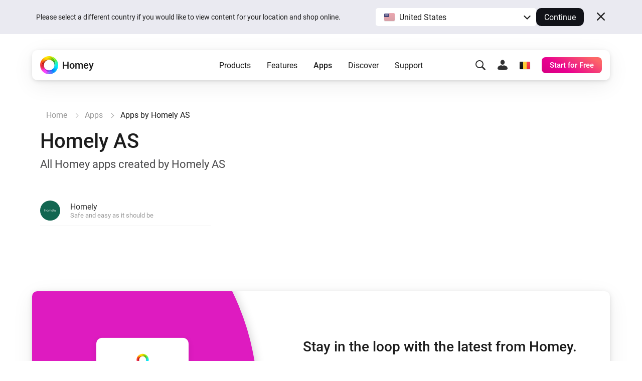

--- FILE ---
content_type: image/svg+xml
request_url: https://apps.homeycdn.net/app/no.homely/21/7702d466-e43a-4655-9f41-8d0f9fa0b8f8/assets/icon.svg
body_size: 595
content:
<svg xmlns="http://www.w3.org/2000/svg" width="1040" height="500" viewBox="46 50 264 72" xml:space="preserve">
  <path d="M48 53v17h7V53h-7Zm205 0v52h7V53h-7ZM110 70.44c-4.36.84-7.48 1.48-10.79 4.77-9.63 9.58-6.27 29.56 12.79 29.79 4.45.05 9.01.21 13-2.09 9.59-5.52 11.27-19.58 3.47-27.38-4.67-4.68-12.17-5.84-18.47-5.09ZM245 96c-9.51.11-6.16 2.02-12.01 3.57-5.08 1.35-15.12 1.18-17.39-4.61-.62-1.57-.54-3.31-.6-4.96h33c-.51-6.06-2.04-12.06-7.18-15.89-10.03-7.48-30.29-4.84-32.61 10.89-1.77 11.96 6.1 19.86 17.79 20 8.81.1 14.7.01 19-9Zm-197 9h7c0-6.14-1.39-22.3 2.65-26.63 3.32-3.46 17.65-3.44 21.04 0C81.15 80.78 80.98 83.8 81 87v18h7c0-7.32 1.26-19.79-2.36-25.98-6.36-10.85-26.86-11.05-33.99-1C46.94 84.65 48 97.04 48 105Zm91 0h7c0-5.39-1.11-22.01 1.74-25.77 3.11-4.12 13.37-4.49 16.95-.92 2.46 2.47 2.29 5.49 2.31 8.69v18h7c0-5.39-1.11-22.01 1.74-25.77 3.11-4.12 13.37-4.49 16.95-.92 2.46 2.47 2.29 5.49 2.31 8.69v18h7c0-8.15 1.63-21.35-3.64-27.82-4.43-5.45-12.76-7.42-19.36-5.38-3.61 1.12-5.6 3.21-8 3.3-3.26.13-6.05-3.52-13-4-4.32-.3-8.52.57-11.96 3.32-9.17 7.3-7.04 20.19-7.04 30.58Zm127-34 10.58 24c2.13 4.9 2.68 9.02 8.42 10-3.91 7.26-7.02 8.63-15 9v5c4.96-.11 10.83-.64 14.96-3.65 4.55-3.32 6.97-9.36 9.27-14.35L307 71l-6.35.99-4.42 8.01-8.23 20h-2l-8.77-20-4.64-7.98L266 71Zm-160.94 5.6c3.88-.85 16.45-1.49 19.43 1.14 4.02 3.55 3.5 17.41-.72 20.66-2.44 1.89-5.85 1.59-8.77 1.6-3.38.01-8.99.48-11.69-1.74-3.1-2.56-3.26-15.77-1.29-19.11 1.04-1.76 1.54-1.63 3.04-2.55ZM241 84h-26c.77-9.51 6.4-8.01 14-8 2.94 0 7.16-.32 9.49 1.74 1.88 1.66 2.12 3.95 2.51 6.26Z"/>
</svg>
